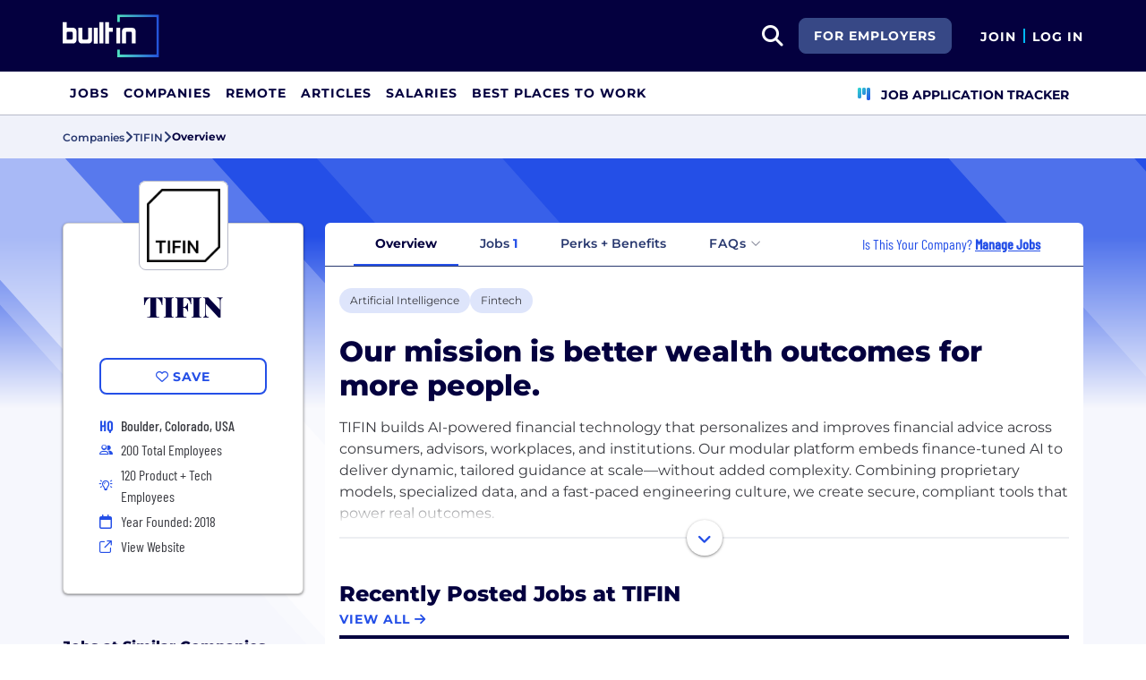

--- FILE ---
content_type: text/html; charset=utf-8
request_url: https://builtin.com/company/tifin
body_size: 14079
content:
<!DOCTYPE html>
<html lang="en">
<head>
    <meta charset="utf-8" />
    <meta name="viewport" content="width=device-width, initial-scale=1.0" />
    <meta name="description" content="Learn more about TIFIN. Find jobs, explore benefits, and research company culture at Built In." />
        <meta name="robots" content="INDEX, FOLLOW" />
    <title>TIFIN Careers, Perks &#x2B; Culture | Built In</title>
    <link rel="icon" type="image/x-icon" href="/companies/images/favicon.png">
        <link rel="canonical" href="https://builtin.com/company/tifin" />
    <link rel="preconnect" href="https://static.builtin.com" crossorigin>
    <link rel="dns-prefetch" href="https://www.googletagmanager.com/">
    <link rel="dns-prefetch" href="https://static.builtin.com">

    <link rel="preload" href="https://static.builtin.com/dist/fonts/barlow-condensed-v12-latin-500.woff2" as="font" type="font/woff2" crossorigin fetchpriority="high">
    <link rel="preload" href="https://static.builtin.com/dist/fonts/barlow-condensed-v12-latin-regular.woff2" as="font" type="font/woff2" crossorigin fetchpriority="high">
    <link rel="preload" href="https://static.builtin.com/dist/fonts/montserrat-v25-latin-600.woff2" as="font" type="font/woff2" crossorigin>
    <link rel="preload" href="https://static.builtin.com/dist/fonts/montserrat-v25-latin-700.woff2" as="font" type="font/woff2" crossorigin>
    <link rel="preload" href="https://static.builtin.com/dist/fonts/montserrat-v25-latin-800.woff2" as="font" type="font/woff2" crossorigin>
    <link rel="preload" href="https://static.builtin.com/dist/fonts/montserrat-v25-latin-regular.woff2" as="font" type="font/woff2" crossorigin>
    <style>
        /* Critical CSS - Fonts with instant fallbacks */
        .font-playfair {
            font-family: Georgia, "Times New Roman", serif; /* Use system fonts for instant render */
            font-display: block; /* Show text immediately */
            font-weight: bold;
        }
        .font-Montserrat, .font-montserrat-button {
            font-family: "Montserrat", -apple-system, BlinkMacSystemFont, "Segoe UI", Arial, sans-serif;
            font-display: swap;
        }
        .font-barlow {
            font-family: "Barlow Condensed", "Arial Narrow", Arial, sans-serif;
            font-display: swap;
        }
    </style>

    <link rel="stylesheet" href="https://static.builtin.com/companies/css/main.bundle.9f4bd15c1263b27fa1e4.css" fetchpriority="high" />
    <link rel="preload" href="https://static.builtin.com/dist/js/common.bundle.js" as="script" fetchpriority="low" />
    <link rel="preload" href="https://static.builtin.com/companies/js/main.bundle.a0aa8f4560f7286ff8b2.js" as="script" fetchpriority="low" />
    <link rel="stylesheet" href="https://static.builtin.com/dist/blaze/blaze.css"/>

    


    <script>
        (function(w,d,s,l,i){w[l]=w[l]||[];w[l].push({'gtm.start':
        new Date().getTime(),event:'gtm.js'});var f=d.getElementsByTagName(s)[0],
        j=d.createElement(s),dl=l!='dataLayer'?'&l='+l:'';j.async=true;j.src=
        'https://www.googletagmanager.com/gtm.js?id='+i+dl;f.parentNode.insertBefore(j,f);
        })(window,document,'script','dataLayer','GTM-M7NGJ28');
    </script>
</head>
<body>
<noscript>
    <iframe src="https://www.googletagmanager.com/ns.html?id=GTM-M7NGJ28" height="0" width="0" style="display:none;visibility:hidden" loading="lazy"></iframe>
</noscript>
    <div id="g_id_onload" data-client_id="941473408521-r82mlse6rh2ar9loff8bgnbqtbp6inrs.apps.googleusercontent.com" data-login_uri="https://accounts.builtin.com/External/OneTap" data-new_user_return_url="https://builtin.com/auth/login?destination=%2Fcompany%2Ftifin" data-existing_user_return_url="https://builtin.com/auth/login?destination=%2Fcompany%2Ftifin" data-auto_select="true" data-prompt_parent_id="g_id_onload" style="position: absolute; top: 150px; right: 410px; width: 0; height: 0; z-index: 1001"><div><script src="https://accounts.google.com/gsi/client" async defer></script></div></div>
<header class="header sticky-top">
    <div id="international-header" class="bg-app-primary text-white nav-height d-flex align-items-center" data-site-id="9" data-external-api="https://api.builtin.com"><div class="container d-flex justify-content-between"><div class="d-flex align-items-center"><a href="/"><img class="d-block d-lg-none" src="https://static.builtin.com/dist/images/bi-header-logo.svg" height="32" width="71" alt="Built In Logo" />
                <img class="d-none d-lg-block" src="https://static.builtin.com/dist/images/bi-header-logo.svg" height="48" width="108" alt="Built In Logo" /></a></div>
        <div class="d-flex"><div class="search me-sm" x-data="headerSearch()"><button id="header-search-dropdown" type="button" class="btn h-100 p-xs p-md-sm" data-bs-toggle="dropdown" aria-expanded="false" data-bs-offset="0,0" data-bs-auto-close="outside" aria-label="search button"><i class="fa-solid fa-magnifying-glass fs-md fs-lg-2xl text-white"></i></button>
    <div class="dropdown-menu"><div class="input-group mb-md px-md"><span class="input-group-text bg-white"><i class="fa-solid fa-magnifying-glass fs-xl text-midnight"></i></span>
            <input autofocus type="text" id="header-search-input" name="search jobs input" class="form-control border-start-0" x-model="searchTerm" x-on:input.debounce.100ms="updateCompanies()" x-on:keydown.enter="goToJobSearch" placeholder="Search"></div>
        <div class="bg-gray-01-highlight px-md mb-md"><a :href="jobSearchUrl" x-text="searchTerm + ' In Jobs'"></a></div>
        <template x-for="company in companies"><a :href="company.alias" class="text-decoration-none"><div class="mb-md"><div class="d-flex align-items-center bg-gray-01 mx-md rounded-1 px-md py-sm"><div class="rounded-circle bg-white h-4xl w-4xl d-flex align-items-center justify-content-center" style="flex-basis: auto"><img class="object-fit-contain" loading="lazy" width="42" height="42" alt="Company Photo" :src="company.logo"></div>
                        <div class="ms-lg fill-even"><div x-text="company.title" class="text-midnight fw-semibold"></div>
                            <div x-text="company.industries" class="font-montserrat-button text-uppercase fs-xs"></div></div></div></div></a></template>
        <template x-if="searchTerm.length &gt; 0 &amp;&amp; companies.length === 0"><a class="text-decoration-none" href="/node/add/company"><div class="border border-gray-02 d-flex gap-lg p-md m-md rounded-1 align-items-center"><div class="bg-gray-01 rounded-circle h-4xl w-4xl d-flex align-items-center justify-content-center"><i class="fa-thin fa-rocket-launch fs-2xl"></i></div>
                    <div><div class="fs-xl mb-sm text-midnight fw-semibold">Can't find your company?</div>
                        <div class="fs-sm">Create a company profile.</div></div></div></a></template>
        <div class="d-flex justify-content-center"><a class="d-flex align-items-center" href="/jobs">View All Jobs</a></div></div></div>
            <div class="my-auto me-md d-none d-lg-inline"><a id="for-employers-button" href="https://employers.builtin.com?utm_medium=BIReferral&amp;utm_source=foremployers" target="_blank" class="btn btn-secondary text-white btn-lg me-md fw-bold fs-sm text-uppercase" role="button" aria-disabled="true">
                For Employers
            </a></div><div class="d-flex"><div class="my-auto d-block"><a href="/auth/signup?destination=%2fcompany%2ftifin" type="button" id="join" class="btn border-0 p-0 text-white fw-bold text-uppercase fs-sm special-link">
                                Join
                            </a></div>
                        <span class="my-auto h-md mx-sm border border-cyan d-block"></span>
                        <div class="my-auto"><a href="/auth/login?destination=%2fcompany%2ftifin" type="button" id="login" class="btn border-0 p-0 text-white fw-bold text-uppercase fs-sm special-link">
                                Log In
                            </a></div></div></div></div></div>
<nav class="navbar navbar-expand-lg d-none d-lg-block bg-white p-0 border-bottom border-gray-02"><div class="container-fluid"><div class="navbar-collapse" id="main_nav"><nav class="container" role="navigation"><ul class="navbar-nav d-flex gap-lg" role="menu"><li class="nav-item fs-lg" role="menuitem"><a class="nav-link top-nav-item text-nowrap text-app-primary text-uppercase py-md h-3xl font-montserrat-button" href="/jobs" builtin-toggle="dropdown">Jobs</a></li><li class="nav-item fs-lg" role="menuitem"><a class="nav-link top-nav-item text-nowrap text-app-primary text-uppercase py-md h-3xl font-montserrat-button" href="/companies" builtin-toggle="dropdown">Companies</a></li><li class="nav-item fs-lg" role="menuitem"><a class="nav-link top-nav-item text-nowrap text-app-primary text-uppercase py-md h-3xl font-montserrat-button" href="/jobs/remote" builtin-toggle="dropdown">Remote</a></li><li class="nav-item fs-lg" role="menuitem"><a class="nav-link top-nav-item text-nowrap text-app-primary text-uppercase py-md h-3xl font-montserrat-button" href="/tech-topics" builtin-toggle="dropdown">Articles</a></li><li class="nav-item fs-lg" role="menuitem"><a class="nav-link top-nav-item text-nowrap text-app-primary text-uppercase py-md h-3xl font-montserrat-button" href="/salaries" builtin-toggle="dropdown">Salaries</a></li><li class="nav-item fs-lg" role="menuitem"><a class="nav-link top-nav-item text-nowrap text-app-primary text-uppercase py-md h-3xl font-montserrat-button" href="https://builtin.com/awards/us/2026/best-places-to-work" builtin-toggle="dropdown">Best Places To Work</a></li><li class="nav-item fs-lg ms-auto h-3xl underline-title" role="menuitem"><div class="nav-link d-flex align-items-center top-nav-item text-nowrap text-app-primary text-uppercase py-md h-3xl fw-bold"><a class="nav-link top-nav-item text-nowrap text-app-primary text-uppercase py-md h-3xl fw-bold fs-sm" onclick="bix.eventTracking.logBuiltinTrackEvent(&#x27;click_nav_apptracker&#x27;, {});" href="/auth/login?destination=%2fhome%23application-tracker-section"><i class="fa-solid fa-chart-kanban fs-md text-pink me-sm chart-kanban-icon"></i>
                                    Job Application Tracker
                                </a></div></li></ul></nav></div></div></nav>
</header>
<div>
    <main role="main">
        
<div class="company-profile" x-data="companyProfileNav"
    style=" --background-texture: url('https://static.builtin.com/dist/images/background-texture.svg');
    --custom-hex: #244fe7;"
>
<div class="bg-gray-01" id="breadcrumbs">
    <div class="container">
        <div class="row">
            <div class="text-midnight-light d-flex gap-sm align-items-center py-sm my-xs">
                <a href="/companies" title="Companies">
                    <span class="fs-xs fw-semibold">Companies</span>
                </a>
                <i class="fa-solid fa-angle-right fs-md"></i>
                <a href="/company/tifin" title="TIFIN">
                    <span class="fs-xs fw-semibold">TIFIN</span>
                </a>
                <i class="fa-solid fa-angle-right fs-md"></i>
                <span class="fs-xs fw-bold text-midnight" x-text="displayTabName"></span>
            </div>
        </div>
    </div>
</div>
<div class="container-lg mt-lg-lg mt-0">
    <div class="row">
        <div class="col-lg-3 pe-lg-sm px-md pb-lg-lg">
            <div class="card custom-card elevated-1 rounded mt-4xl mb-xs mt-lg-3xl p-lg mb-0 mb-lg-lg bg-white">
                <div class="card-head d-flex flex-column align-items-center position-relative">
                    <picture class="position-absolute mt-negative bg-light rounded-3">
                        <img src="https://cdn.builtin.com/cdn-cgi/image/f=auto,fit=contain,w=200,h=200,q=100/sites/www.builtin.com/files/2025-10/TIFIN%20Primary%20-%20K%20%286%29.png"
                             alt=""
                             height="100"
                             width="100"
                             class="p-sm rounded-3 border border-gray-02 object-fit-contain"/>
                    </picture>
                        <h1 class="font-playfair fw-black fst-normal text-midnight text-center mt-3xl mb-0 fs-3xl">TIFIN</h1>
                </div>
                <div class="card-body d-flex flex-column w-100 mx-lg-0 mx-auto mt-lg">
                    <div class="my-items-container d-flex">
                        <my-item entity-type="company" entity-id="101928" variant="slotted-item" class="w-sm-100 w-lg-100 w-md-50 mx-auto" tabindex="0">
                            <button slot="unsavedSlot" class="btn btn-lg btn-outline-primary w-100" style="border-width: 1.5px;">
                                <i class="fa-regular fa-heart"></i>
                                <span>Save</span>
                            </button>
                            <button slot="savedSlot" class="btn btn-lg btn-outline-primary w-100" style="border-width: 1.5px;">
                                <i class="fa-solid fa-heart text-pink"></i>
                                <span>Saved</span>
                            </button>
                        </my-item>
                    </div>
                    <div class="company-info d-flex flex-lg-column flex-sm-column flex-md-row flex-wrap w-lg-100 w-md-75 w-sm-100 mx-auto mt-lg">
                            <div class="d-flex w-md-50 w-sm-100 w-lg-100 h-auto px-md-md px-lg-0 px-sm-0">
                                    <div class="font-barlow text-primary w-md fw-bold fs-md">
                                            <span>HQ</span>
                                    </div>
                                    <div class="d-flex flex-column">
                                                <div class="ms-sm font-barlow fw-medium fs-md text-gray-04">Boulder, Colorado, USA</div>
                                    </div>
                            </div>
                            <div class="d-flex align-items-center w-md-50 w-sm-100 w-lg-100 px-md-md px-lg-0 px-sm-0 mt-xs">
                                <i class="fa fa-xs fa-regular fa-user-group text-primary w-md"></i>
                                <span class="font-barlow ms-sm">
                                    200
                                    Total Employees</span>
                            </div>
                            <div class="d-flex align-items-center w-md-50 w-sm-100 w-lg-100 px-md-md px-lg-0 px-sm-0 mt-xs">
                                <i class="fa fa-xs fa-regular fa-lightbulb-on text-primary w-md"></i>
                                <span class="font-barlow ms-sm">
                                    120
                                    Product &#x2B; Tech Employees</span>
                            </div>
                            <div class="d-flex align-items-center w-md-50 w-sm-100 w-lg-100 px-md-md px-lg-0 px-sm-0 mt-xs">
                                <i class="fa-regular fa-calendar text-primary w-md"></i>
                                <span class="font-barlow ms-sm">
                                    Year Founded: 2018
                                </span>
                            </div>
                        <div class="d-flex align-items-center w-md-50 w-sm-100 w-lg-100 px-md-md px-lg-0 px-sm-0 mt-xs">
                            <i class="fa fa-sm fa-regular fa-arrow-up-right-from-square text-primary w-md"></i>
                            <a href="https://tifin.com/?utm_source=BuiltIn&amp;utm_medium=BuiltIn&amp;utm_campaign=BuiltIn" target="_blank" @click="trackViewWebsite()" rel="noopener nofollow" class="font-barlow ms-sm hover-underline">View Website</a>
                        </div>
                    </div>
                </div>
            </div>


                    <div class="jobs-at-similar-companies-container mt-3xl d-lg-block d-none">
                        <div class="mb-0 border-bottom border-midnight border-4 mb-lg"><div class="d-flex flex-wrap justify-content-between align-items-lg-end gap-sm mb-sm"><div class="fs-md-2xl fs-sm d-flex w-100 align-items-center"><h2 class="m-0 fw-extrabold text-midnight text-capitalize fs-md text-transform-unset">Jobs at Similar Companies</h2></div></div></div>
                        <div class="jobs-at-similar-companies d-flex flex-column gap-sm">
                                    <div class="job-bounded-compact bg-white border-0 rounded-3 p-md position-relative bg-white" style="border-left: 6px solid #b7bac9 !important"><div id="main"><div><a href="/company/scotch" class="mb-sm d-inline-flex align-items-center text-pretty-blue z-1 hover-underline" target="_blank"><h2 class="font-barlow fs-md d-flex align-items-center m-0"><picture class="d-inline-block"><img src="https://cdn.builtin.com/cdn-cgi/image/f=auto,fit=scale-down,w=40,h=40,q=100/sites/www.builtin.com/files/2025-10/Icon%20Logo%20Med.png" alt="Scotch Logo" height="48" width="48" class="p-xs rounded-2 border border-gray-02 me-md min-h-3xl object-fit-contain" /></picture>
                    <span class="fw-medium text-pretty-blue">Scotch</span></h2></a>
            <h3 class="font-barlow fs-lg fw-medium text-midnight mb-sm"><a href="/job/onboarding-specialist/8152899" class="card-alias-after-overlay mb-0" target="_blank">Onboarding Specialist</a></h3></div>
        <div><div class="d-flex flex-column gap-0 fs-md"><div class="d-flex flex-wrap gap-sm"></div><div class="d-flex gap-md"><div class="d-flex align-items-start gap-sm"><div class="d-flex justify-content-center align-items-center h-lg min-w-md"><i class="fa-regular fa-house-building fs-xs text-pretty-blue"></i></div>
                            <span class="font-barlow text-gray-04">In-Office</span></div></div><div class="d-flex align-items-start gap-sm"><div class="d-flex justify-content-center align-items-center h-lg min-w-md"><i class="fa-regular fa-location-dot fs-xs text-pretty-blue"></i></div>
                    <div><span class="font-barlow text-gray-04"></span></div></div></div></div></div></div>
                                    <div class="job-bounded-compact bg-white border-0 rounded-3 p-md position-relative bg-white" style="border-left: 6px solid #b7bac9 !important"><div id="main"><div><a href="/company/milestone-systems-0" class="mb-sm d-inline-flex align-items-center text-pretty-blue z-1 hover-underline" target="_blank"><h2 class="font-barlow fs-md d-flex align-items-center m-0"><picture class="d-inline-block"><img src="https://cdn.builtin.com/cdn-cgi/image/f=auto,fit=scale-down,w=40,h=40,q=100/sites/www.builtin.com/files/2025-10/Milestone%20Logo%20%285%29.png" alt="Milestone Systems Logo" height="48" width="48" class="p-xs rounded-2 border border-gray-02 me-md min-h-3xl object-fit-contain" /></picture>
                    <span class="fw-medium text-pretty-blue">Milestone Systems</span></h2></a>
            <h3 class="font-barlow fs-lg fw-medium text-midnight mb-sm"><a href="/job/lead-site-reliability-engineer-infrastructure/8282179" class="card-alias-after-overlay mb-0" target="_blank">Lead Site Reliability Engineer - Infrastructure</a></h3></div>
        <div><div class="d-flex flex-column gap-0 fs-md"><div class="d-flex flex-wrap gap-sm"></div><div class="d-flex gap-md"><div class="d-flex align-items-start gap-sm"><div class="d-flex justify-content-center align-items-center h-lg min-w-md"><i class="fa-regular fa-house-building fs-xs text-pretty-blue"></i></div>
                            <span class="font-barlow text-gray-04">Remote or Hybrid</span></div></div><div class="d-flex align-items-start gap-sm"><div class="d-flex justify-content-center align-items-center h-lg min-w-md"><i class="fa-regular fa-location-dot fs-xs text-pretty-blue"></i></div>
                    <div><span class="font-barlow text-gray-04"></span></div></div></div></div></div></div>
                                    <div class="job-bounded-compact bg-white border-0 rounded-3 p-md position-relative bg-white" style="border-left: 6px solid #b7bac9 !important"><div id="main"><div><a href="/company/idlersai" class="mb-sm d-inline-flex align-items-center text-pretty-blue z-1 hover-underline" target="_blank"><h2 class="font-barlow fs-md d-flex align-items-center m-0"><picture class="d-inline-block"><img src="https://cdn.builtin.com/cdn-cgi/image/f=auto,fit=scale-down,w=40,h=40,q=100/sites/www.builtin.com/files/2025-11/idler-logo-white-bg-x.png" alt="Idler Logo" height="48" width="48" class="p-xs rounded-2 border border-gray-02 me-md min-h-3xl object-fit-contain" /></picture>
                    <span class="fw-medium text-pretty-blue">Idler</span></h2></a>
            <h3 class="font-barlow fs-lg fw-medium text-midnight mb-sm"><a href="/job/software-engineer/7764908" class="card-alias-after-overlay mb-0" target="_blank">Software Engineer</a></h3></div>
        <div><div class="d-flex flex-column gap-0 fs-md"><div class="d-flex flex-wrap gap-sm"></div><div class="d-flex gap-md"><div class="d-flex align-items-start gap-sm"><div class="d-flex justify-content-center align-items-center h-lg min-w-md"><i class="fa-regular fa-house-building fs-xs text-pretty-blue"></i></div>
                            <span class="font-barlow text-gray-04">In-Office</span></div></div><div class="d-flex align-items-start gap-sm"><div class="d-flex justify-content-center align-items-center h-lg min-w-md"><i class="fa-regular fa-location-dot fs-xs text-pretty-blue"></i></div>
                    <div><span class="font-barlow text-gray-04"></span></div></div></div></div></div></div>
                        </div>
                    </div>
                    <div class="similar-companies-hiring-container my-xl d-lg-block d-none">
                        <div class="mb-0 border-bottom border-midnight border-4 mb-lg"><div class="d-flex flex-wrap justify-content-between align-items-lg-end gap-sm mb-sm"><div class="fs-md-2xl fs-sm d-flex w-100 align-items-center"><h2 class="m-0 fw-extrabold text-midnight text-capitalize fs-md">Similar Companies Hiring</h2></div></div></div>
                        <div class="jobs-at-similar-companies d-flex flex-column gap-sm">
                                <div class="bg-white border-0 rounded bg-white rounded-top d-flex flex-column justify-content-between position-relative company-bounded-compact"><div class="d-flex flex-column p-md h-100"><div class="d-flex mb-sm d-flex align-items-center"><a href="/company/scotch" data-track-id="ct_company_logo" data-company-id="234319" target="_self"><picture><img src="https://cdn.builtin.com/cdn-cgi/image/f=auto,fit=scale-down,w=40,h=40,q=100/sites/www.builtin.com/files/2025-10/Icon%20Logo%20Med.png" alt="Scotch Logo" loading="auto" height="48" width="48" class="p-xs rounded-2 border border-gray-02 me-md object-fit-contain z-1" /></picture></a>
            <h2 class="fw-extrabold fs-xl-xl fs-md d-inline-block company-title-clamp m-0"><a class="d-block card-alias-after-overlay" href="/company/scotch" data-track-id="ct_company_title" data-company-id="234319" target="_self">Scotch</a></h2></div><div class="font-barlow fw-medium mb-sm">Software &#x2022; Retail &#x2022; Payments &#x2022; Fintech &#x2022; eCommerce &#x2022; Artificial Intelligence &#x2022; Analytics</div><div class="font-barlow fw-normal text-gray-03 mb-sm"><div class="d-xl-inline d-block mb-xl-0 mb-xs"><div class="icon w-md d-inline-flex justify-content-center me-xs"><i class="fa-regular fa-map-marker-alt text-primary fs-sm"></i></div><span class="text-gray-03">US</span></div><div class="d-xl-inline d-block mb-xl-0 mb-xs"><span class="d-xl-inline d-none divider mx-md border-start border-gray-03"></span><div class="icon w-md d-inline-flex justify-content-center me-xl-xs me-0"><i class="fa-regular fa-user-group fs-xs text-pretty-blue"></i></div>
                    <span>25 Employees</span></div></div></div></div>
                                <div class="bg-white border-0 rounded bg-white rounded-top d-flex flex-column justify-content-between position-relative company-bounded-compact"><div class="d-flex flex-column p-md h-100"><div class="d-flex mb-sm d-flex align-items-center"><a href="/company/milestone-systems-0" data-track-id="ct_company_logo" data-company-id="235846" target="_self"><picture><img src="https://cdn.builtin.com/cdn-cgi/image/f=auto,fit=scale-down,w=40,h=40,q=100/sites/www.builtin.com/files/2025-10/Milestone%20Logo%20%285%29.png" alt="Milestone Systems Logo" loading="auto" height="48" width="48" class="p-xs rounded-2 border border-gray-02 me-md object-fit-contain z-1" /></picture></a>
            <h2 class="fw-extrabold fs-xl-xl fs-md d-inline-block company-title-clamp m-0"><a class="d-block card-alias-after-overlay" href="/company/milestone-systems-0" data-track-id="ct_company_title" data-company-id="235846" target="_self">Milestone Systems</a></h2></div><div class="font-barlow fw-medium mb-sm">Software &#x2022; Security &#x2022; Other &#x2022; Big Data Analytics &#x2022; Artificial Intelligence &#x2022; Analytics</div><div class="font-barlow fw-normal text-gray-03 mb-sm"><div class="d-xl-inline d-block mb-xl-0 mb-xs"><div class="icon w-md d-inline-flex justify-content-center me-xs"><i class="fa-regular fa-map-marker-alt text-primary fs-sm"></i></div><span class="text-gray-03">Lake Oswego, OR</span></div><div class="d-xl-inline d-block mb-xl-0 mb-xs"><span class="d-xl-inline d-none divider mx-md border-start border-gray-03"></span><div class="icon w-md d-inline-flex justify-content-center me-xl-xs me-0"><i class="fa-regular fa-user-group fs-xs text-pretty-blue"></i></div>
                    <span>1500 Employees</span></div></div></div></div>
                                <div class="bg-white border-0 rounded bg-white rounded-top d-flex flex-column justify-content-between position-relative company-bounded-compact"><div class="d-flex flex-column p-md h-100"><div class="d-flex mb-sm d-flex align-items-center"><a href="/company/idlersai" data-track-id="ct_company_logo" data-company-id="237150" target="_self"><picture><img src="https://cdn.builtin.com/cdn-cgi/image/f=auto,fit=scale-down,w=40,h=40,q=100/sites/www.builtin.com/files/2025-11/idler-logo-white-bg-x.png" alt="Idler Logo" loading="auto" height="48" width="48" class="p-xs rounded-2 border border-gray-02 me-md object-fit-contain z-1" /></picture></a>
            <h2 class="fw-extrabold fs-xl-xl fs-md d-inline-block company-title-clamp m-0"><a class="d-block card-alias-after-overlay" href="/company/idlersai" data-track-id="ct_company_title" data-company-id="237150" target="_self">Idler</a></h2></div><div class="font-barlow fw-medium mb-sm">Artificial Intelligence</div><div class="font-barlow fw-normal text-gray-03 mb-sm"><div class="d-xl-inline d-block mb-xl-0 mb-xs"><div class="icon w-md d-inline-flex justify-content-center me-xs"><i class="fa-regular fa-map-marker-alt text-primary fs-sm"></i></div><span class="text-gray-03">San Francisco, California</span></div><div class="d-xl-inline d-block mb-xl-0 mb-xs"><span class="d-xl-inline d-none divider mx-md border-start border-gray-03"></span><div class="icon w-md d-inline-flex justify-content-center me-xl-xs me-0"><i class="fa-regular fa-user-group fs-xs text-pretty-blue"></i></div>
                    <span>6 Employees</span></div></div></div></div>
                        </div>
                    </div>

        </div>
        <div class="col-lg-9 px-lg-md px-0 position-relative mt-lg-3xl">
            <div class="position-sticky" id="page-nav-container">
                <button x-show="navScrolling['page-nav']" class="btn position-absolute top-0 bottom-0 start-0 z-1 bg-white left-nav-arrow" @click="scrollNav('page-nav', 'left')" aria-label="Scroll left">
                    <i class="fa-solid fa-angle-left fs-md" :class="{'text-pretty-blue' : scrollPosition['page-nav'] !== 'start'}"></i>
                </button>
                <ul x-ref="companyProfileNav" id="page-nav" class="nav nav-tabs bg-light gap-xs px-xl justify-content-start flex-nowrap text-nowrap border-midnight-light rounded-top" tabindex="0">
                    <li class="nav-item flex-grow-0 active" @click="changeTab('Overview')">
                        <a class="text-midnight-light fs-sm fw-semibold nav-link" :class="{ 'active fw-bold': activeTabName === 'Overview'}" role="button">Overview</a>
                    </li>
                    <li class="nav-item flex-grow-0" @click="changeTab('Jobs')">
                        <a class="text-midnight-light fs-sm fw-semibold nav-link" :class="{ 'active fw-bold': activeTabName === 'Jobs'}" role="button">
                            Jobs <span class="text-primary fw-bold">1</span>
                        </a>
                    </li>
                        <li class="nav-item flex-grow-0" @click="changeTab('Benefits')">
                            <a class="text-midnight-light fs-sm fw-semibold nav-link" :class="{ 'active fw-bold': activeTabName === 'Benefits'}" role="button">Perks + Benefits</a>
                        </li>
                        <li class="nav-item flex-grow-0">
                            <div class="dropdown nav-link p-0"
                                 :class="{ 'active': activeTabName === 'Faq'}">
                                <button
                                    class="btn text-midnight-light fs-sm fw-semibold nav-link border-0 d-flex align-items-center gap-xs faq-dropdown-toggle"
                                    :class="{ 'fw-bold': activeTabName === 'Faq'}"
                                    type="button" id="faqDropdownMenuButton" data-bs-toggle="dropdown"
                                    data-bs-popper-config='{"placement":"bottom-end","modifiers":[{"name":"flip","enabled":false}]}'
                                    aria-expanded="false">
                                    <span>FAQs</span>
                                    <i class="fa-light ms-xs text-gray-03 fa-angle-down faq-dropdown-chevron"></i>
                                </button>
                                <ul class="dropdown-menu dropdown-menu-end" aria-labelledby="faqDropdownMenuButton">
                                        <li>
                                            <a class="dropdown-item" href="/company/tifin/faq/workplace-perception"
                                               @click.prevent="changeTab('faq/workplace-perception')">
                                                Working at TIFIN
                                            </a>
                                        </li>
                                </ul>
                            </div>
                        </li>

                        <li class="nav-item flex-grow-0 ms-auto d-none d-xl-flex flex-row align-items-center me-md">
                            <div class="text-primary font-barlow fs-md px-0">
                                Is This Your Company?
                                    <a href="https://builtin.com/employer/onboarding?selectedCompanyId=101928"
                                       data-builtin-track-click-event="pql_cp_manage_jobs"
                                       data-builtin-track-company-id="101928"
                                       target="_blank"
                                       class="fw-bold text-decoration-underline">
                                        Manage Jobs
                                    </a>
                            </div>
                        </li>
                </ul>
                <button x-show="navScrolling['page-nav']" class="btn position-absolute top-0 bottom-0 end-0 z-1 bg-white right-nav-arrow" @click="scrollNav('page-nav', 'right')" aria-label="Scroll right">
                    <i class="fa-solid fa-angle-right fs-md" :class="{'text-pretty-blue' : scrollPosition['page-nav'] !== 'end'}"></i>
                </button>
            </div>

            
<div id="tab-partial" :class="{'tab-loading': loading}" class="position-relative overflow-hidden bg-white mb-lg-lg mb-0 rounded-bottom">

<div x-data="Overview" class="container overview pt-lg">
    <div class="row">
        <div class="mb-lg d-flex gap-sm flex-wrap industry-list">
                    <a target="_blank" href="/companies/type/artificial-intelligence-companies" title="Artificial Intelligence"><div class="tag-hover py-xs px-sm d-inline-block rounded-3 fs-sm text-nowrap bg-pretty-blue-highlight industry bg-gray-01-highlight-hover">Artificial Intelligence</div></a>
                    <a target="_blank" href="/companies/type/fintech-companies" title="Fintech"><div class="tag-hover py-xs px-sm d-inline-block rounded-3 fs-sm text-nowrap bg-pretty-blue-highlight industry bg-gray-01-highlight-hover">Fintech</div></a>
        </div>
            <div class="fw-extrabold text-midnight mb-md fs-md-3xl fs-2xl">
                Our mission is better wealth outcomes for more people.
            </div>
        <div class="mb-xl">
                <div class="position-relative pb-xl" :class="showFullDescription ? 'pb-2xl' : 'pb-xl'">
                    <div class="overflow-hidden mission-desc" :style="`height: ${showFullDescription ? missionElement.clientHeight + 'px' : '7.5rem'};`">
                        <div x-ref="companyMission">TIFIN builds AI-powered financial technology that personalizes and improves financial advice across consumers, advisors, workplaces, and institutions. Our modular platform embeds finance-tuned AI to deliver dynamic, tailored guidance at scale—without added complexity. Combining proprietary models, specialized data, and a fast-paced engineering culture, we create secure, compliant tools that power real outcomes. <br><br>We’re proud to be Great Place To Work Certified™ , and ranked in Vault’s Fintech 100 Outstanding Employers and Forbes’ list of America’s Best Startup Employers.<br><br>Our world class team includes complimentary financial services and technical expertise from Google, Microsoft, Uber, Techstars, BlackRock, LPL, Franklin Templeton, Morgan Stanley, and more.<br><br>We move at speed, standing up businesses at 2-4x the speed of typical fintech companies, building MVPs in 3 months and production ready products in 6-12 months.<br></div>
                    </div>
                    <div :class="{'more-mission-container h-4xl' : !showFullDescription}" class="position-absolute h-4xl bottom-0 start-0 end-0 more-mission-container d-flex justify-content-center align-items-end">
                        <div class="position-relative d-flex align-items-center justify-content-center w-100">
                            <button data-bs-toggle="collapse" data-bs-target="#drop-data-companyOverviewMission" class="collapsed btn bg-white elevated-1 h-2xl w-2xl elevate-down-button rounded-circle d-flex align-items-center justify-content-center position-absolute z-1 top-50" id="expandButton"
                                    @click="setFullDescription()" type="button" aria-label="Show full description">
                                <i class="fa-solid fa-angle-down fs-lg text-pretty-blue" :class="{'fa-angle-up': showFullDescription,'fa-angle-down mt-xs': !showFullDescription }"></i>
                            </button>
                            <hr class="w-100 border-gray-02 border-sm"/>
                        </div>
                    </div>
                </div>
        </div>
            <div class="mb-md-3xl mb-xl"><div class="mb-0 border-bottom border-midnight border-4 mb-lg"><div class="d-flex flex-wrap justify-content-between align-items-lg-end gap-sm mb-sm"><div class="fs-md-2xl fs-sm d-flex w-100 align-items-center"><h2 class="m-0 fw-extrabold text-midnight text-capitalize fs-2xl text-transform-unset">Recently Posted Jobs at TIFIN</h2></div><div class="fs-md-xl fs-sm"><a href="/jobs?companyId=101928&amp;allLocations=true" class="btn btn-sm btn-link text-decoration-none hover-underline m-0 p-0 border-0 text-start text-md-end" target="_blank" rel="noopener"><span>View All</span>
                    <i class="fa-solid fa-arrow-right"></i></a></div></div></div>
    <div class="blaze-slider w-100" x-data="jobsSlider" x-ref="jobsSlider"><div class="blaze-container mb-0"><div class="blaze-track-container"><div id="jobsSlider-blaze-track" class="blaze-track m-xs"><div class="job-bounded-compact border-gray-01 job-card rounded-3 p-md position-relative bg-white" style="border-left: 6px solid #b7bac9 !important"><div id="main"><div><a href="/company/tifin" class="mb-sm d-inline-flex align-items-center text-pretty-blue z-1 hover-underline" target="_blank"><h2 class="font-barlow fs-md d-flex align-items-center m-0"><picture class="d-inline-block"><img src="https://cdn.builtin.com/cdn-cgi/image/f=auto,fit=scale-down,w=128,h=128/sites/www.builtin.com/files/2025-10/TIFIN%20Primary%20-%20K%20(6).png" alt="TIFIN Logo" height="48" width="48" class="p-xs rounded-2 border border-gray-02 me-md min-h-3xl object-fit-contain" /></picture>
                    <span class="fw-medium text-pretty-blue">TIFIN</span></h2></a>
            <h3 class="font-barlow fs-lg fw-medium text-midnight mb-sm"><a href="/job/lead-software-engineer/7467181" class="card-alias-after-overlay mb-0" target="_blank">Lead Software Engineer</a></h3></div>
        <div><div class="d-flex flex-column gap-0 fs-md"><div class="d-flex flex-wrap gap-sm"></div><div class="d-flex gap-md"><div class="d-flex align-items-start gap-sm"><div class="d-flex justify-content-center align-items-center h-lg min-w-md"><i class="fa-regular fa-house-building fs-xs text-pretty-blue"></i></div>
                            <span class="font-barlow text-gray-04">Hybrid</span></div></div><div class="d-flex align-items-start gap-sm"><div class="d-flex justify-content-center align-items-center h-lg min-w-md"><i class="fa-regular fa-location-dot fs-xs text-pretty-blue"></i></div>
                    <div><span class="font-barlow text-gray-04">Boulder, CO, USA</span></div></div></div></div></div></div><a class="slide px-xs card offices-cta d-flex flex-column" target="_blank" href="/jobs?companyId=101928&amp;allLocations=true"><div class="flex-grow-1 rounded bg-midnight d-flex flex-column justify-content-center align-items-center cursor-pointer"><i class="fa-solid fa-magnifying-glass fs-2xl text-light mb-sm"></i>
                    <span class="text-light text-uppercase fw-bold fs-sm hover-underline">View all jobs</span></div></a></div></div></div>
    <div class="bottom-nav gap-md align-items-center p-xs" :class="sliderPageCount &gt; 1 ? &#x27;d-flex&#x27; : &#x27;d-none&#x27;"><div class="d-flex gap-sm align-items-center"><button type="button" aria-label="previous slide" class="btn blaze-prev bg-white elevated-1 h-2xl w-2xl rounded-circle d-flex align-items-center justify-content-center text-pretty-blue border-0" :disabled="currentSlideIndex === 0"><i class="fa-solid fa-angle-left fs-lg"></i></button>
            <button type="button" aria-label="next slide" class="btn blaze-next bg-white elevated-1 h-2xl w-2xl rounded-circle d-flex align-items-center justify-content-center text-pretty-blue border-0" :disabled="currentSlideIndex === sliderPageCount - 1"><i class="fa-solid fa-angle-right fs-lg"></i></button></div>
            <div x-show.important="!showAlternatePagination" class="blaze-pagination d-flex align-items-center gap-sm blue-buttons"></div>
            <div x-show.important="showAlternatePagination" class="d-flex gap-sm alternate-pagination font-barlow"><span x-text="alternatePaginationLabel"></span>
                <span x-text="(currentSlideIndex+1)+' of '+sliderPageCount"></span></div></div></div></div>
            <div class="mb-md-3xl mb-xl"><div class="mb-0 border-bottom border-midnight border-4 mb-lg"><div class="d-flex flex-wrap justify-content-between align-items-lg-end gap-sm mb-sm"><div class="fs-md-2xl fs-sm d-flex w-100 align-items-center"><h2 class="m-0 fw-extrabold text-midnight text-capitalize fs-2xl">TIFIN Offices</h2></div></div></div>
    <section class="overview-offices-body"><p class="mb-sm"><i class="fa fa-regular fa-house-building text-primary me-sm"></i>
            <span class="fw-extrabold text-midnight fs-md">Hybrid Workspace</span></p>
        <p class="mb-sm fs-sm text-gray-04 fst-italic fw-medium">Employees engage in a combination of remote and on-site work.</p>
        <p class="mb-sm fs-sm text-gray-04"></p>
        <div class="office-additional-info mb-lg"><div class="office-timing bg-pretty-blue-highlight text-gray-04 fst-italic fs-xs d-inline-block rounded px-sm py-xs">
                Typical time on-site:
                <span class="fw-bold">4 days a week</span></div></div><div class="row py-md"><div class="col-lg-4 col-md-6 col-12 pe-lg-0"><div class="card position-relative border-0" @click=""><div class="ratio ratio-16x9"><iframe src="https://www.google.com/maps/embed/v1/search?key=AIzaSyDaPcloR3qRBqSsIfs0Cfh02sU2gcvA7ck&amp;q=2440&#x2B;Junction&#x2B;Pl%2C&#x2B;Boulder%2C&#x2B;CO&#x2B;80301%2C%2CBoulder%2CColorado%2CUSA%2C80301" title="Company Office Location" referrerpolicy="no-referrer-when-downgrade" class="border-0 rounded" loading="lazy"></iframe></div>
        <div class="iframe-wrapper position-absolute w-100 h-100 top-20 start-0 z-1 "></div><div class="office-name mt-sm"><span class="font-barlow text-primary w-md fw-bold fs-md me-sm">HQ</span><span class="text-midnight fs-md fw-extrabold ">Boulder, Colorado, USA</span></div></div></div></div></section></div>
            <div class="mb-md-3xl mb-xl"><div class="mb-0 border-bottom border-midnight border-4 mb-lg"><div class="d-flex flex-wrap justify-content-between align-items-lg-end gap-sm mb-sm"><div class="fs-md-2xl fs-sm d-flex w-100 align-items-center"><h2 class="m-0 fw-extrabold text-midnight text-capitalize fs-2xl">Perks &#x2B; Benefits</h2></div><div class="fs-md-xl fs-sm"><a href="/company/tifin/benefits" class="btn btn-sm btn-link text-decoration-none hover-underline m-0 p-0 border-0 text-start text-md-end" target="_self" rel="noopener"><span>View All</span>
                    <i class="fa-solid fa-arrow-right"></i></a></div></div></div>
    <div class="perks-benefits-container"><div class="row mb-md pb-md align-items-center border-bottom"><div class="col-lg-3 col-md-12 col-sm-12 ps-lg-md px-md"><a href="/company/tifin/benefits#financial-&amp;-retirement" class="font-barlow text-gray-04 fs-xl fw-medium my-auto hover-underline cursor-pointer">Financial &#x2B; Retirement</a></div>
                    <div class="col-lg-8 col-md-11 col-sm-10 px-md px-lg-0 mt-lg-0 mt-md"><div class="row mx-0 gap-md gap-md-0"><a href="/company/tifin/benefits#financial-&amp;-retirement" class="col-lg-4 col-md-4 px-0 pe-xs d-flex align-items-center"><span class="min-w-xl min-h-xl d-flex justify-content-center align-items-center border border-primary rounded me-sm border-1-5"><i :class="perksAndBenefitIconMap.get(&#x27;401(k)&#x27;)" class="fa-light fs-xl text-pretty-blue"></i></span>
                                        <span class="fs-xs fw-semibold hover-underline">401(K)</span></a><a href="/company/tifin/benefits#financial-&amp;-retirement" class="col-lg-4 col-md-4 px-0 pe-xs d-flex align-items-center"><span class="min-w-xl min-h-xl d-flex justify-content-center align-items-center border border-primary rounded me-sm border-1-5"><i :class="perksAndBenefitIconMap.get(&#x27;company-equity&#x27;)" class="fa-light fs-xl text-pretty-blue"></i></span>
                                        <span class="fs-xs fw-semibold hover-underline">Company equity</span></a><a href="/company/tifin/benefits#financial-&amp;-retirement" class="col-lg-4 col-md-4 px-0 pe-xs d-flex align-items-center"><span class="min-w-xl min-h-xl d-flex justify-content-center align-items-center border border-primary rounded me-sm border-1-5"><i :class="perksAndBenefitIconMap.get(&#x27;employee-stock-purchase-plan&#x27;)" class="fa-light fs-xl text-pretty-blue"></i></span>
                                        <span class="fs-xs fw-semibold hover-underline">Employee stock purchase plan</span></a></div></div><div class="col-lg-1 col-md-1 col-sm-2 d-flex justify-content-end align-items-md-center align-items-end ps-0 mt-lg-0 mt-md"><a class="fs-xl text-pretty-blue fw-semibold py-sm border-start border-gray-01 border-2 w-100 text-end hover-underline cursor-pointer" href="/company/tifin/benefits#financial-&amp;-retirement">&#x2B;1</a></div></div><div class="row mb-md pb-md align-items-center border-bottom"><div class="col-lg-3 col-md-12 col-sm-12 ps-lg-md px-md"><a href="/company/tifin/benefits#office-perks" class="font-barlow text-gray-04 fs-xl fw-medium my-auto hover-underline cursor-pointer">Office Perks</a></div>
                    <div class="col-lg-8 col-md-11 col-sm-10 px-md px-lg-0 mt-lg-0 mt-md"><div class="row mx-0 gap-md gap-md-0"><a href="/company/tifin/benefits#office-perks" class="col-lg-4 col-md-4 px-0 pe-xs d-flex align-items-center"><span class="min-w-xl min-h-xl d-flex justify-content-center align-items-center border border-primary rounded me-sm border-1-5"><i :class="perksAndBenefitIconMap.get(&#x27;commuter-benefits&#x27;)" class="fa-light fs-xl text-pretty-blue"></i></span>
                                        <span class="fs-xs fw-semibold hover-underline">Commuter benefits</span></a><a href="/company/tifin/benefits#office-perks" class="col-lg-4 col-md-4 px-0 pe-xs d-flex align-items-center"><span class="min-w-xl min-h-xl d-flex justify-content-center align-items-center border border-primary rounded me-sm border-1-5"><i :class="perksAndBenefitIconMap.get(&#x27;company-sponsored-happy-hours&#x27;)" class="fa-light fs-xl text-pretty-blue"></i></span>
                                        <span class="fs-xs fw-semibold hover-underline">Company-sponsored happy hours</span></a><a href="/company/tifin/benefits#office-perks" class="col-lg-4 col-md-4 px-0 pe-xs d-flex align-items-center"><span class="min-w-xl min-h-xl d-flex justify-content-center align-items-center border border-primary rounded me-sm border-1-5"><i :class="perksAndBenefitIconMap.get(&#x27;onsite-gym&#x27;)" class="fa-light fs-xl text-pretty-blue"></i></span>
                                        <span class="fs-xs fw-semibold hover-underline">Onsite gym</span></a></div></div><div class="col-lg-1 col-md-1 col-sm-2 d-flex justify-content-end align-items-md-center align-items-end ps-0 mt-lg-0 mt-md"><a class="fs-xl text-pretty-blue fw-semibold py-sm border-start border-gray-01 border-2 w-100 text-end hover-underline cursor-pointer" href="/company/tifin/benefits#office-perks">&#x2B;6</a></div></div><div class="row mb-md pb-md align-items-center border-bottom"><div class="col-lg-3 col-md-12 col-sm-12 ps-lg-md px-md"><a href="/company/tifin/benefits#health-insurance-&#x2B;-wellness" class="font-barlow text-gray-04 fs-xl fw-medium my-auto hover-underline cursor-pointer">Health Insurance &#x2B; Wellness</a></div>
                    <div class="col-lg-8 col-md-11 col-sm-10 px-md px-lg-0 mt-lg-0 mt-md"><div class="row mx-0 gap-md gap-md-0"><a href="/company/tifin/benefits#health-insurance-&#x2B;-wellness" class="col-lg-4 col-md-4 px-0 pe-xs d-flex align-items-center"><span class="min-w-xl min-h-xl d-flex justify-content-center align-items-center border border-primary rounded me-sm border-1-5"><i :class="perksAndBenefitIconMap.get(&#x27;dental-insurance&#x27;)" class="fa-light fs-xl text-pretty-blue"></i></span>
                                        <span class="fs-xs fw-semibold hover-underline">Dental insurance</span></a><a href="/company/tifin/benefits#health-insurance-&#x2B;-wellness" class="col-lg-4 col-md-4 px-0 pe-xs d-flex align-items-center"><span class="min-w-xl min-h-xl d-flex justify-content-center align-items-center border border-primary rounded me-sm border-1-5"><i :class="perksAndBenefitIconMap.get(&#x27;disability-insurance&#x27;)" class="fa-light fs-xl text-pretty-blue"></i></span>
                                        <span class="fs-xs fw-semibold hover-underline">Disability insurance</span></a><a href="/company/tifin/benefits#health-insurance-&#x2B;-wellness" class="col-lg-4 col-md-4 px-0 pe-xs d-flex align-items-center"><span class="min-w-xl min-h-xl d-flex justify-content-center align-items-center border border-primary rounded me-sm border-1-5"><i :class="perksAndBenefitIconMap.get(&#x27;flexible-spending-account-(fsa)&#x27;)" class="fa-light fs-xl text-pretty-blue"></i></span>
                                        <span class="fs-xs fw-semibold hover-underline">Flexible Spending Account (FSA)</span></a></div></div><div class="col-lg-1 col-md-1 col-sm-2 d-flex justify-content-end align-items-md-center align-items-end ps-0 mt-lg-0 mt-md"><a class="fs-xl text-pretty-blue fw-semibold py-sm border-start border-gray-01 border-2 w-100 text-end hover-underline cursor-pointer" href="/company/tifin/benefits#health-insurance-&#x2B;-wellness">&#x2B;5</a></div></div><div class="row mb-md pb-md align-items-center border-bottom"><div class="col-lg-3 col-md-12 col-sm-12 ps-lg-md px-md"><a href="/company/tifin/benefits#culture" class="font-barlow text-gray-04 fs-xl fw-medium my-auto hover-underline cursor-pointer">Culture</a></div>
                    <div class="col-lg-8 col-md-11 col-sm-10 px-md px-lg-0 mt-lg-0 mt-md"><div class="row mx-0 gap-md gap-md-0"><a href="/company/tifin/benefits#culture" class="col-lg-4 col-md-4 px-0 pe-xs d-flex align-items-center"><span class="min-w-xl min-h-xl d-flex justify-content-center align-items-center border border-primary rounded me-sm border-1-5"><i :class="perksAndBenefitIconMap.get(&#x27;volunteer-in-local-community&#x27;)" class="fa-light fs-xl text-pretty-blue"></i></span>
                                        <span class="fs-xs fw-semibold hover-underline">Volunteer in local community</span></a><a href="/company/tifin/benefits#culture" class="col-lg-4 col-md-4 px-0 pe-xs d-flex align-items-center"><span class="min-w-xl min-h-xl d-flex justify-content-center align-items-center border border-primary rounded me-sm border-1-5"><i :class="perksAndBenefitIconMap.get(&#x27;flexible-work-schedule&#x27;)" class="fa-light fs-xl text-pretty-blue"></i></span>
                                        <span class="fs-xs fw-semibold hover-underline">Flexible work schedule</span></a><a href="/company/tifin/benefits#culture" class="col-lg-4 col-md-4 px-0 pe-xs d-flex align-items-center"><span class="min-w-xl min-h-xl d-flex justify-content-center align-items-center border border-primary rounded me-sm border-1-5"><i :class="perksAndBenefitIconMap.get(&#x27;open-door-policy&#x27;)" class="fa-light fs-xl text-pretty-blue"></i></span>
                                        <span class="fs-xs fw-semibold hover-underline">Open door policy</span></a></div></div><div class="col-lg-1 col-md-1 col-sm-2 d-flex justify-content-end align-items-md-center align-items-end ps-0 mt-lg-0 mt-md"><a class="fs-xl text-pretty-blue fw-semibold py-sm border-start border-gray-01 border-2 w-100 text-end hover-underline cursor-pointer" href="/company/tifin/benefits#culture">&#x2B;5</a></div></div><div class="row mb-md pb-md align-items-center border-bottom"><div class="col-lg-3 col-md-12 col-sm-12 ps-lg-md px-md"><a href="/company/tifin/benefits#child-care-&amp;-parental-leave" class="font-barlow text-gray-04 fs-xl fw-medium my-auto hover-underline cursor-pointer">Child Care &#x2B; Parental Leave</a></div>
                    <div class="col-lg-8 col-md-11 col-sm-10 px-md px-lg-0 mt-lg-0 mt-md"><div class="row mx-0 gap-md gap-md-0"><a href="/company/tifin/benefits#child-care-&amp;-parental-leave" class="col-lg-4 col-md-4 px-0 pe-xs d-flex align-items-center"><span class="min-w-xl min-h-xl d-flex justify-content-center align-items-center border border-primary rounded me-sm border-1-5"><i :class="perksAndBenefitIconMap.get(&#x27;family-medical-leave&#x27;)" class="fa-light fs-xl text-pretty-blue"></i></span>
                                        <span class="fs-xs fw-semibold hover-underline">Family medical leave</span></a><a href="/company/tifin/benefits#child-care-&amp;-parental-leave" class="col-lg-4 col-md-4 px-0 pe-xs d-flex align-items-center"><span class="min-w-xl min-h-xl d-flex justify-content-center align-items-center border border-primary rounded me-sm border-1-5"><i :class="perksAndBenefitIconMap.get(&#x27;generous-parental-leave&#x27;)" class="fa-light fs-xl text-pretty-blue"></i></span>
                                        <span class="fs-xs fw-semibold hover-underline">Generous parental leave</span></a></div></div></div><div class="row mb-md pb-md align-items-center border-bottom"><div class="col-lg-3 col-md-12 col-sm-12 ps-lg-md px-md"><a href="/company/tifin/benefits#vacation-&#x2B;-time-off" class="font-barlow text-gray-04 fs-xl fw-medium my-auto hover-underline cursor-pointer">Vacation &#x2B; Time Off</a></div>
                    <div class="col-lg-8 col-md-11 col-sm-10 px-md px-lg-0 mt-lg-0 mt-md"><div class="row mx-0 gap-md gap-md-0"><a href="/company/tifin/benefits#vacation-&#x2B;-time-off" class="col-lg-4 col-md-4 px-0 pe-xs d-flex align-items-center"><span class="min-w-xl min-h-xl d-flex justify-content-center align-items-center border border-primary rounded me-sm border-1-5"><i :class="perksAndBenefitIconMap.get(&#x27;generous-pto&#x27;)" class="fa-light fs-xl text-pretty-blue"></i></span>
                                        <span class="fs-xs fw-semibold hover-underline">Generous PTO</span></a><a href="/company/tifin/benefits#vacation-&#x2B;-time-off" class="col-lg-4 col-md-4 px-0 pe-xs d-flex align-items-center"><span class="min-w-xl min-h-xl d-flex justify-content-center align-items-center border border-primary rounded me-sm border-1-5"><i :class="perksAndBenefitIconMap.get(&#x27;paid-holidays&#x27;)" class="fa-light fs-xl text-pretty-blue"></i></span>
                                        <span class="fs-xs fw-semibold hover-underline">Paid holidays</span></a><a href="/company/tifin/benefits#vacation-&#x2B;-time-off" class="col-lg-4 col-md-4 px-0 pe-xs d-flex align-items-center"><span class="min-w-xl min-h-xl d-flex justify-content-center align-items-center border border-primary rounded me-sm border-1-5"><i :class="perksAndBenefitIconMap.get(&#x27;paid-sick-days&#x27;)" class="fa-light fs-xl text-pretty-blue"></i></span>
                                        <span class="fs-xs fw-semibold hover-underline">Paid sick days</span></a></div></div><div class="col-lg-1 col-md-1 col-sm-2 d-flex justify-content-end align-items-md-center align-items-end ps-0 mt-lg-0 mt-md"><a class="fs-xl text-pretty-blue fw-semibold py-sm border-start border-gray-01 border-2 w-100 text-end hover-underline cursor-pointer" href="/company/tifin/benefits#vacation-&#x2B;-time-off">&#x2B;4</a></div></div><div class="row mb-md pb-md align-items-center border-bottom"><div class="col-lg-3 col-md-12 col-sm-12 ps-lg-md px-md"><a href="/company/tifin/benefits#diversity" class="font-barlow text-gray-04 fs-xl fw-medium my-auto hover-underline cursor-pointer">Diversity</a></div>
                    <div class="col-lg-8 col-md-11 col-sm-10 px-md px-lg-0 mt-lg-0 mt-md"><div class="row mx-0 gap-md gap-md-0"><a href="/company/tifin/benefits#diversity" class="col-lg-4 col-md-4 px-0 pe-xs d-flex align-items-center"><span class="min-w-xl min-h-xl d-flex justify-content-center align-items-center border border-primary rounded me-sm border-1-5"><i :class="perksAndBenefitIconMap.get(&#x27;highly-diverse-management-team&#x27;)" class="fa-light fs-xl text-pretty-blue"></i></span>
                                        <span class="fs-xs fw-semibold hover-underline">Highly diverse management team</span></a><a href="/company/tifin/benefits#diversity" class="col-lg-4 col-md-4 px-0 pe-xs d-flex align-items-center"><span class="min-w-xl min-h-xl d-flex justify-content-center align-items-center border border-primary rounded me-sm border-1-5"><i :class="perksAndBenefitIconMap.get(&#x27;mandated-unconscious-bias-training&#x27;)" class="fa-light fs-xl text-pretty-blue"></i></span>
                                        <span class="fs-xs fw-semibold hover-underline">Mandated unconscious bias training</span></a><a href="/company/tifin/benefits#diversity" class="col-lg-4 col-md-4 px-0 pe-xs d-flex align-items-center"><span class="min-w-xl min-h-xl d-flex justify-content-center align-items-center border border-primary rounded me-sm border-1-5"><i :class="perksAndBenefitIconMap.get(&#x27;hiring-practices-that-promote-diversity&#x27;)" class="fa-light fs-xl text-pretty-blue"></i></span>
                                        <span class="fs-xs fw-semibold hover-underline">Hiring practices that promote diversity</span></a></div></div></div><div class="row mb-md pb-md align-items-center "><div class="col-lg-3 col-md-12 col-sm-12 ps-lg-md px-md"><a href="/company/tifin/benefits#professional-development" class="font-barlow text-gray-04 fs-xl fw-medium my-auto hover-underline cursor-pointer">Professional Development</a></div>
                    <div class="col-lg-8 col-md-11 col-sm-10 px-md px-lg-0 mt-lg-0 mt-md"><div class="row mx-0 gap-md gap-md-0"><a href="/company/tifin/benefits#professional-development" class="col-lg-4 col-md-4 px-0 pe-xs d-flex align-items-center"><span class="min-w-xl min-h-xl d-flex justify-content-center align-items-center border border-primary rounded me-sm border-1-5"><i :class="perksAndBenefitIconMap.get(&#x27;promote-from-within&#x27;)" class="fa-light fs-xl text-pretty-blue"></i></span>
                                        <span class="fs-xs fw-semibold hover-underline">Promote from within</span></a><a href="/company/tifin/benefits#professional-development" class="col-lg-4 col-md-4 px-0 pe-xs d-flex align-items-center"><span class="min-w-xl min-h-xl d-flex justify-content-center align-items-center border border-primary rounded me-sm border-1-5"><i :class="perksAndBenefitIconMap.get(&#x27;lunch-and-learns&#x27;)" class="fa-light fs-xl text-pretty-blue"></i></span>
                                        <span class="fs-xs fw-semibold hover-underline">Lunch and learns</span></a><a href="/company/tifin/benefits#professional-development" class="col-lg-4 col-md-4 px-0 pe-xs d-flex align-items-center"><span class="min-w-xl min-h-xl d-flex justify-content-center align-items-center border border-primary rounded me-sm border-1-5"><i :class="perksAndBenefitIconMap.get(&#x27;personal-development-training&#x27;)" class="fa-light fs-xl text-pretty-blue"></i></span>
                                        <span class="fs-xs fw-semibold hover-underline">Personal development training</span></a></div></div><div class="col-lg-1 col-md-1 col-sm-2 d-flex justify-content-end align-items-md-center align-items-end ps-0 mt-lg-0 mt-md"><a class="fs-xl text-pretty-blue fw-semibold py-sm border-start border-gray-01 border-2 w-100 text-end hover-underline cursor-pointer" href="/company/tifin/benefits#professional-development">&#x2B;1</a></div></div><div class="row"><div class="col-12"><a role="button" href="/company/tifin/benefits" class="btn btn-lg btn-outline-primary border-1-5 text-uppercase w-100">View all benefits</a></div></div></div></div>
            <div class="mb-md-3xl mb-xl"><div class="mb-0 border-bottom border-midnight border-4 mb-lg"><div class="d-flex flex-wrap justify-content-between align-items-lg-end gap-sm mb-sm"><div class="fs-md-2xl fs-sm d-flex w-100 align-items-center"><h2 class="m-0 fw-extrabold text-midnight text-capitalize fs-2xl">Technology We Use</h2></div></div></div>
    <div><div class="position-relative"><button x-show="navScrolling['technology-we-use-tabs']" class="btn position-absolute top-0 bottom-0 start-0 z-1 bg-white left-nav-arrow" @click="scrollNav('technology-we-use-tabs', 'left')" aria-label="Scroll left"><i class="fa-solid fa-angle-left fs-md mt-xs" :class="{'text-pretty-blue' : scrollPosition['technology-we-use-tabs'] !== 'start'}"></i></button>
            <ul x-ref="technologyNav" class="horizontal-nav tech-we-use nav gap-xs flex-nowrap text-nowrap mb-lg mx-lg-0 mx-xs px-lg-0 px-xl" id="technology-we-use-tabs" tabindex="0" data-first-tab="tab-engineering"><li class="nav-item border-bottom border-2 border-transparent pt-xs flex-grow-0" id="tab-engineering-tab" :class="{&#x27;active border-pretty-blue&#x27;: currentTechTab == &#x27;tab-engineering&#x27;}"><a class="text-gray-03 fs-xs fw-semibold nav-link px-lg" role="button" @click="showTechTab(&#x27;tab-engineering&#x27;)">ENGINEERING</a></li></ul>
            <button x-show="navScrolling['technology-we-use-tabs']" class="btn position-absolute top-0 bottom-0 end-0 z-1 bg-white right-nav-arrow" @click="scrollNav('technology-we-use-tabs', 'right')" aria-label="Scroll right"><i class="fa-solid fa-angle-right fs-md mt-xs" :class="{'text-pretty-blue' : scrollPosition['technology-we-use-tabs'] !== 'end'}"></i></button></div>

        <div class="d-flex tab-content"><div class="tab-pane fade w-100" :class="{&#x27;show active&#x27;: currentTechTab == &#x27;tab-engineering&#x27;}" id="tab-engineering"><div class="row mx-0 tech-icon-container"><div class="col-xl-3 col-lg-4 col-6 d-flex flex-row px-0"><div class="me-md"><img src="https://static.builtin.com/dist/images/technologies/aws.png" width="56" height="56" alt="AWS (Amazon Web Services)" title="AWS (Amazon Web Services)" loading="lazy" /></div>

            <div class="mt-auto"><div class="text-dark fs-sm fw-semibold text-gray-04 pe-md">AWS (Amazon Web Services)</div>
                <div class="text-dark fs-xs fw-semibold text-gray-03">SERVICES</div></div></div><div class="col-xl-3 col-lg-4 col-6 d-flex flex-row px-0"><div class="me-md"><img src="https://static.builtin.com/dist/images/technologies/aws-redshift.png" width="56" height="56" alt="AWS Redshift" title="AWS Redshift" loading="lazy" /></div>

            <div class="mt-auto"><div class="text-dark fs-sm fw-semibold text-gray-04 pe-md">AWS Redshift</div>
                <div class="text-dark fs-xs fw-semibold text-gray-03">DATABASES</div></div></div><div class="col-xl-3 col-lg-4 col-6 d-flex flex-row px-0"><div class="me-md"><img src="https://static.builtin.com/dist/images/technologies/cypress.png" width="56" height="56" alt="Cypress" title="Cypress" loading="lazy" /></div>

            <div class="mt-auto"><div class="text-dark fs-sm fw-semibold text-gray-04 pe-md">Cypress</div>
                <div class="text-dark fs-xs fw-semibold text-gray-03">FRAMEWORKS</div></div></div><div class="col-xl-3 col-lg-4 col-6 d-flex flex-row px-0"><div class="me-md"><img src="https://static.builtin.com/dist/images/technologies/django.png" width="56" height="56" alt="Django" title="Django" loading="lazy" /></div>

            <div class="mt-auto"><div class="text-dark fs-sm fw-semibold text-gray-04 pe-md">Django</div>
                <div class="text-dark fs-xs fw-semibold text-gray-03">FRAMEWORKS</div></div></div><div class="col-xl-3 col-lg-4 col-6 d-flex flex-row px-0"><div class="me-md"><img src="https://static.builtin.com/dist/images/technologies/docker.png" width="56" height="56" alt="Docker" title="Docker" loading="lazy" /></div>

            <div class="mt-auto"><div class="text-dark fs-sm fw-semibold text-gray-04 pe-md">Docker</div>
                <div class="text-dark fs-xs fw-semibold text-gray-03">FRAMEWORKS</div></div></div><div class="col-xl-3 col-lg-4 col-6 d-flex flex-row px-0"><div class="me-md"><img src="https://static.builtin.com/dist/images/technologies/elasticsearch.png" width="56" height="56" alt="Elasticsearch" title="Elasticsearch" loading="lazy" /></div>

            <div class="mt-auto"><div class="text-dark fs-sm fw-semibold text-gray-04 pe-md">Elasticsearch</div>
                <div class="text-dark fs-xs fw-semibold text-gray-03">DATABASES</div></div></div><div class="col-xl-3 col-lg-4 col-6 d-flex flex-row px-0"><div class="me-md"><img src="https://static.builtin.com/dist/images/technologies/gitlab.png" width="56" height="56" alt="GitLab" title="GitLab" loading="lazy" /></div>

            <div class="mt-auto"><div class="text-dark fs-sm fw-semibold text-gray-04 pe-md">GitLab</div>
                <div class="text-dark fs-xs fw-semibold text-gray-03">SERVICES</div></div></div><div class="col-xl-3 col-lg-4 col-6 d-flex flex-row px-0"><div class="me-md"><img src="https://static.builtin.com/dist/images/technologies/graphql.png" width="56" height="56" alt="GraphQL" title="GraphQL" loading="lazy" /></div>

            <div class="mt-auto"><div class="text-dark fs-sm fw-semibold text-gray-04 pe-md">GraphQL</div>
                <div class="text-dark fs-xs fw-semibold text-gray-03">FRAMEWORKS</div></div></div><div class="col-xl-3 col-lg-4 col-6 d-flex flex-row px-0"><div class="me-md"><img src="https://static.builtin.com/dist/images/technologies/javascript.png" width="56" height="56" alt="JavaScript" title="JavaScript" loading="lazy" /></div>

            <div class="mt-auto"><div class="text-dark fs-sm fw-semibold text-gray-04 pe-md">JavaScript</div>
                <div class="text-dark fs-xs fw-semibold text-gray-03">LANGUAGES</div></div></div><div class="col-xl-3 col-lg-4 col-6 d-flex flex-row px-0"><div class="me-md"><img src="https://static.builtin.com/dist/images/technologies/kafka.png" width="56" height="56" alt="Kafka" title="Kafka" loading="lazy" /></div>

            <div class="mt-auto"><div class="text-dark fs-sm fw-semibold text-gray-04 pe-md">Kafka</div>
                <div class="text-dark fs-xs fw-semibold text-gray-03">FRAMEWORKS</div></div></div><div class="col-xl-3 col-lg-4 col-6 d-flex flex-row px-0"><div class="me-md"><img src="https://static.builtin.com/dist/images/technologies/postgresql.png" width="56" height="56" alt="PostgreSQL" title="PostgreSQL" loading="lazy" /></div>

            <div class="mt-auto"><div class="text-dark fs-sm fw-semibold text-gray-04 pe-md">PostgreSQL</div>
                <div class="text-dark fs-xs fw-semibold text-gray-03">DATABASES</div></div></div><div class="col-xl-3 col-lg-4 col-6 d-flex flex-row px-0"><div class="me-md"><img src="https://static.builtin.com/dist/images/technologies/python.png" width="56" height="56" alt="Python" title="Python" loading="lazy" /></div>

            <div class="mt-auto"><div class="text-dark fs-sm fw-semibold text-gray-04 pe-md">Python</div>
                <div class="text-dark fs-xs fw-semibold text-gray-03">LANGUAGES</div></div></div><div class="col-xl-3 col-lg-4 col-6 d-flex flex-row px-0"><div class="me-md"><img src="https://static.builtin.com/dist/images/technologies/react.png" width="56" height="56" alt="React" title="React" loading="lazy" /></div>

            <div class="mt-auto"><div class="text-dark fs-sm fw-semibold text-gray-04 pe-md">React</div>
                <div class="text-dark fs-xs fw-semibold text-gray-03">LIBRARIES</div></div></div><div class="col-xl-3 col-lg-4 col-6 d-flex flex-row px-0"><div class="me-md"><img src="https://static.builtin.com/dist/images/technologies/redux.png" width="56" height="56" alt="Redux" title="Redux" loading="lazy" /></div>

            <div class="mt-auto"><div class="text-dark fs-sm fw-semibold text-gray-04 pe-md">Redux</div>
                <div class="text-dark fs-xs fw-semibold text-gray-03">LIBRARIES</div></div></div><div class="col-xl-3 col-lg-4 col-6 d-flex flex-row px-0"><div class="me-md"><img src="https://static.builtin.com/dist/images/technologies/spark.png" width="56" height="56" alt="Spark" title="Spark" loading="lazy" /></div>

            <div class="mt-auto"><div class="text-dark fs-sm fw-semibold text-gray-04 pe-md">Spark</div>
                <div class="text-dark fs-xs fw-semibold text-gray-03">FRAMEWORKS</div></div></div><div class="col-xl-3 col-lg-4 col-6 d-flex flex-row px-0"><div class="me-md"><img src="https://static.builtin.com/dist/images/technologies/sql.png" width="56" height="56" alt="SQL" title="SQL" loading="lazy" /></div>

            <div class="mt-auto"><div class="text-dark fs-sm fw-semibold text-gray-04 pe-md">SQL</div>
                <div class="text-dark fs-xs fw-semibold text-gray-03">LANGUAGES</div></div></div><div class="col-xl-3 col-lg-4 col-6 d-flex flex-row px-0"><div class="me-md"><img src="https://static.builtin.com/dist/images/technologies/terraform.png" width="56" height="56" alt="Terraform" title="Terraform" loading="lazy" /></div>

            <div class="mt-auto"><div class="text-dark fs-sm fw-semibold text-gray-04 pe-md">Terraform</div>
                <div class="text-dark fs-xs fw-semibold text-gray-03">FRAMEWORKS</div></div></div><div class="col-xl-3 col-lg-4 col-6 d-flex flex-row px-0"><div class="me-md"><img src="https://static.builtin.com/dist/images/technologies/typescript.png" width="56" height="56" alt="TypeScript" title="TypeScript" loading="lazy" /></div>

            <div class="mt-auto"><div class="text-dark fs-sm fw-semibold text-gray-04 pe-md">TypeScript</div>
                <div class="text-dark fs-xs fw-semibold text-gray-03">LANGUAGES</div></div></div></div></div></div></div></div>
      <div class=" mb-lg"><div class="d-flex lookup-link mb-sm"><i class="fa fa-light mt-xs fa-briefcase-blank" aria-hidden="true"></i>
            <a href="/jobs?companyId=101928" class="fs-md ms-sm text-decoration-underline" target="_blank" rel="noopener">View All Jobs at TIFIN</a></div></div>
    </div>
</div>
</div>


        </div>
    </div>
</div>
</div>


    </main>
</div>
<div>
    <nav class="mobile-nav d-lg-none"><ul class="position-relative d-flex h-100 p-0 list-unstyled" style="z-index: 1"><li class="fs-xs fw-bold flex-grow-1 text-center h-100"><a href="/jobs" class="d-flex align-items-center justify-content-center flex-column h-100 w-100 text-black"><div class="text-center"><i class="fa-light fa-briefcase fs-lg text-midnight" aria-hidden="true"></i></div>
                <div class="text-midnight">Jobs</div></a></li>
        <li class="fs-xs fw-bold flex-grow-1 text-center h-100"><a href="/companies" class="d-flex align-items-center justify-content-center flex-column h-100 w-100 text-black"><div class="text-center"><i class="fa-light fa-rocket-launch fs-lg text-midnight" aria-hidden="true"></i></div>
                <div class="text-midnight">Companies</div></a></li>
        <li class="fs-xs fw-bold flex-grow-1 text-center h-100"><a href="/tech-topics" class="d-flex align-items-center justify-content-center flex-column h-100 w-100 text-black"><div class="text-center"><i class="fa-light fa-newspaper fs-lg text-midnight" aria-hidden="true"></i></div>
                <div class="text-midnight">Articles</div></a></li>
        <li class="fs-xs fw-bold flex-grow-1 text-center h-100"><a href="/auth/login?destination=%2fhome%23application-tracker-section" onclick="bix.eventTracking.logBuiltinTrackEvent(&#x27;click_nav_apptracker&#x27;, {}); bootstrap.Modal.getInstance(document.getElementById(&#x27;moreModal&#x27;)).hide();" class="d-flex align-items-center justify-content-center flex-column h-100 w-100 text-black"><div class="text-center"><i class="fa-solid fa-chart-kanban fs-lg text-midnight" aria-hidden="true"></i></div>
                <div class="text-midnight">Tracker</div></a></li>
        <li class="fs-xs fw-bold flex-grow-1 text-center h-100"><div class="d-flex flex-column h-100 w-100 align-items-center justify-content-center" data-bs-toggle="modal" data-bs-target="#moreModal"><div class="text-center"><i class="fa-light fa-bars-staggered fs-lg text-midnight" aria-hidden="true"></i></div>
                <div class="text-midnight">More</div></div></li></ul></nav>
<div class="modal fade mobile-nav-dialog" id="moreModal" tabindex="-1" aria-labelledby="moreModal" aria-hidden="true"><div class="modal-dialog modal-fullscreen-lg-down"><div class="modal-content"><div class="p-md border-bottom border-black"><img src="https://static.builtin.com/dist/images/midnight_9.svg" width="72" height="32" loading="lazy" alt="Built In" class="visible" /></div>
            <div class="p-md bg-white"><div class="d-flex border-bottom border-black pb-md gap-sm"><div class="w-100"><a href="/auth/signup?destination=%2fcompany%2ftifin" type="button" id="join" class="btn btn-lg btn-primary w-100">
                                    Join
                                </a></div>
                            <div class="w-100"><a href="/auth/login?destination=%2fcompany%2ftifin" type="button" id="login" class="btn btn-lg btn-outline-primary w-100">
                                    Log In
                                </a></div></div><ul class="more-links position-relative list-unstyled d-flex flex-column p-0"><li><a href="/jobs" class="d-flex align-items-center text-midnight border-bottom border-black fw-bold"><div class="me-md w-lg text-center py-md px-0 fs-lg"><i class="fa-light fa-briefcase fs-lg text-midnight" aria-hidden="true"></i></div>
                            <div class="text-center fw-bold fs-lg">Tech Jobs</div></a></li>
                    <li><a href="/companies" class="d-flex align-items-center text-midnight border-bottom border-black fw-bold"><div class="me-md w-lg text-center py-md px-0 fs-lg"><i class="fa-light fa-rocket-launch fs-lg text-midnight" aria-hidden="true"></i></div>
                            <div class="text-center fw-bold fs-lg">Companies</div></a></li>
                    <li><a href="/tech-topics" class="d-flex align-items-center text-midnight border-bottom border-black fw-bold"><div class="me-md w-lg text-center py-md px-0 fs-lg"><i class="fa-light fa-newspaper fs-lg text-midnight" aria-hidden="true"></i></div>
                            <div class="text-center fw-bold fs-lg">Articles</div></a></li>
                    <li><a href="/jobs/remote" class="d-flex align-items-center text-midnight border-bottom border-black fw-bold"><div class="me-md w-lg text-center py-md px-0 fs-lg"><i class="fa-light fa-signal-stream fs-lg text-midnight" aria-hidden="true"></i></div>
                            <div class="text-center fw-bold fs-lg">Remote</div></a></li><li><a href="/salaries" class="d-flex align-items-center text-midnight border-bottom border-black fw-bold"><div class="me-md w-lg text-center py-md px-0 fs-lg"><i class="fa-light fa-sack-dollar" aria-hidden="true"></i></div>
                                <div class="text-center fw-bold fs-lg">Salaries</div></a></li><li><a href="https://builtin.com/awards/us/2026/best-places-to-work" class="d-flex align-items-center text-midnight border-bottom border-black fw-bold"><div class="me-md w-lg text-center py-md px-0 fs-lg"><i class="fa-light fa-award" aria-hidden="true"></i></div>
                                    <div class="text-center fw-bold fs-lg">Best Places To Work</div></a></li><li><a href="/tech-hubs" class="d-flex align-items-center text-midnight border-bottom border-black fw-bold"><div class="me-md w-lg text-center py-md px-0 fs-lg"><i class="fa-light fa-location-dot" aria-hidden="true"></i></div>
                                <div class="text-center fw-bold fs-lg">Tech Hubs</div></a></li></ul>
                <div><a href="https://employers.builtin.com/membership?utm_medium=BIReferral&amp;utm_source=foremployers" class="btn bg-medium-blue text-white btn-lg fw-bold fs-sm text-uppercase w-100" role="button" aria-disabled="true">
                        Post Job
                    </a></div></div></div></div></div>
</div>
<footer class="footer">
    <div class="bg-app-primary text-white"><div class="container"><div class="row footer-content gap-lg gap-md-sm pt-3xl mb-0 mb-md-3xl"><div class="col-md"><div class="mb-3xl"><a href="/"><img width="105px" height="47px" loading="lazy" src="https://static.builtin.com/dist/images/builtin-logo.svg" alt="BuiltIn" /></a></div>
        <div class="mb-md pb-md border-bottom"><img width="177px" height="19px" loading="lazy" src="https://static.builtin.com/dist/images/united-we-tech.svg" alt="United We Tech" /></div>
        <div class="text-white fs-sm mb-lg">
            Built In is the online community for startups and tech companies. Find
            startup jobs, tech news and events.
        </div>
        <div class="social-links d-flex gap-md"><a href="https://facebook.com/builtinhq" aria-label="facebook" target="_blank" class="nav-link"><i class="fa-brands fa-facebook fs-2xl"></i></a>
            <a href="https://twitter.com/builtin" aria-label="twitter" target="_blank" class="nav-link"><i class="fa-brands fa-twitter fs-2xl"></i></a>
            <a href="https://www.instagram.com/builtin" aria-label="instagram" target="_blank" class="nav-link"><i class="fa-brands fa-instagram fs-2xl"></i></a>
            <a href="https://www.linkedin.com/company/3763094" aria-label="LinkedIn" target="_blank" class="nav-link"><i class="fa-brands fa-linkedin fs-2xl"></i></a></div></div>

    <div class="col-md"><div id="block-about-menu" class="text-white mb-md font-barlow fw-medium fs-xl">About</div>
        <nav role="navigation" aria-labelledby="block-about-menu" class="flex-column small d-flex gap-md"><div><a class="nav-link text-white fs-sm fw-regular" href="https://builtin.com/our-story" target="_blank">
                    Our Story
                </a></div>
            <div><a class="nav-link text-white fs-sm fw-regular" href="https://employers.builtin.com/careers/" target="_blank">
                    Careers
                </a></div>
            <div><a class="nav-link text-white fs-sm fw-regular" href="https://builtin.com/our-staff" target="_blank">
                    Our Staff Writers
                </a></div>
            <div><a class="nav-link text-white fs-sm fw-regular" href="https://builtin.com/content-descriptions" target="_blank">
                    Content Descriptions
                </a></div></nav></div>
    <hr class="footer-hr px-lg">
    <div class="col-md"><div id="block-getinvolved-menu" class="text-white mb-md font-barlow fw-medium fs-xl">Get Involved</div>
        <nav role="navigation" aria-labelledby="block-getinvolved-menu" class="flex-column small d-flex gap-md"><div><a class="nav-link text-white fs-sm fw-regular border-2 border-bottom border-mint special-footer-link" href="https://employers.builtin.com/membership?utm_medium=BIReferral&amp;utm_source=foremployers" target="_blank">
                    Recruit With Built In
                </a></div>
            <div><a class="nav-link text-white fs-sm fw-regular" href="https://builtin.com/expert-contributors" target="_blank">
                    Become an Expert Contributor
                </a></div></nav></div>
    <hr class="footer-hr">
    <div class="col-md"><div id="block-resources-menu" class="text-white mb-md font-barlow fw-medium fs-xl">Resources</div>
        <nav role="navigation" aria-labelledby="block-resources-menu" class="flex-column small d-flex gap-md"><div><a class="nav-link text-white fs-sm fw-regular" href="https://knowledgebase.builtin.com/s/">
                    Customer Support
                </a></div>
            <div><a class="nav-link text-white fs-sm fw-regular" href="https://form.jotform.com/223044927257054">
                    Share Feedback
                </a></div>
            <div><a class="nav-link text-white fs-sm fw-regular" href="https://knowledgebase.builtin.com/s/contactsupport">
                    Report a Bug
                </a></div><div><a class="nav-link text-white fs-sm fw-regular" href="https://builtin.com/articles/grow-your-career">
                        Tech Job Tools + Career Resources
                    </a></div>
                <div><a class="nav-link text-white fs-sm fw-regular" href="https://builtin.com/browse-jobs">
                        Browse Jobs
                    </a></div>
                <div><a class="nav-link text-white fs-sm fw-regular" href="https://builtin.com/tech-dictionary" data-drupal-link-system-path="tech-dictionary">
                        Tech A-Z
                    </a></div></nav></div>
    <hr class="footer-hr"><div class="col-md"><div id="block-poweredbybuiltin-menu" class="text-white mb-md font-barlow fw-medium fs-xl">Tech Hubs</div>
            <nav role="navigation" aria-labelledby="block-poweredbybuiltin-menu" class="flex-column small d-flex gap-md"><div><a class="nav-link text-white fs-sm fw-regular" href="https://builtin.com/our-sites" target="_blank" rel="noopener noreferrer">Our Sites</a></div></nav></div>
        <hr class="footer-hr"></div>
<div class="footer-bottom-nav-container fs-xs py-lg mb-3xl mb-lg-0"><nav role="navigation" aria-label="Footer Bottom Navigation" class="d-flex justify-content-between gap-md footer-bottom-nav"><a class="nav-link text-white fs-xs fw-regular" href="https://builtin.com/learning-lab-user-agreement">
            Learning Lab User Agreement
        </a>

        <a class="nav-link text-white fs-xs fw-regular" href="https://builtin.com/accessibility-statement">
            Accessibility Statement
        </a>
        <a class="nav-link text-white fs-xs fw-regular" href="https://builtin.com/copyright-policy">
            Copyright Policy
        </a>
        <a class="nav-link text-white fs-xs fw-regular" href="https://builtin.com/privacy-policy">
            Privacy Policy
        </a>
        <a class="nav-link text-white fs-xs fw-regular" href="https://builtin.com/community-terms-of-use">
            Terms of Use
        </a>
        <a class="nav-link text-white fs-xs fw-regular do-not-sell-my-info" href="https://builtin.com/california-do-not-sell-my-information">
            Your Privacy Choices/Cookie Settings
        </a>
        <a class="nav-link text-white fs-xs fw-regular" href="https://builtin.com/ca-notice-collection">
            CA Notice of Collection
        </a></nav>
    <div class="d-flex justify-content-center mt-lg"> © Built In 2026</div></div></div></div>
</footer>
<script src="https://kit.fontawesome.com/e1bbd40aec.js" crossorigin="anonymous" defer></script>
<script src="https://static.builtin.com/dist/js/common.bundle.js"></script>
<script src="https://static.builtin.com/companies/js/main.bundle.a0aa8f4560f7286ff8b2.js"></script>
<script type="text/javascript">
    (function(w){
        w.bix.eventTracking.init({
            trackingBaseUrl: 'https://api.builtin.com',
            trackingEventEndpoint: '/track/client-events',
            trackingIdentityEndpoint: '/track/identity',
            SubjectId: '',
            UserId: '',
            DrupalUserId: '',
            siteId: 9
        });
    })(window);
</script>
<script src="https://static.builtin.com/my-items/js/main.bundle.js" async crossorigin></script>


    
    <script type="module">
        Builtin.companyProfileInit({"tabName":"Overview","companyId":101928,"drupalId":1288759,"companyName":"TIFIN","companyAlias":"tifin","baseCompanyProfileUrl":"company","pageType":"","externalApi":"https://api.builtin.com","isJobMatchesEnabled":false});
    </script>

        <script type="application/ld&#x2B;json">
        {
          "@context": "https://schema.org",
          "@type": "BreadcrumbList",
          "itemListElement": [

                {
                    "@type": "ListItem",
                    "position": "1",
                    "name": "Companies",
                    "item": "https://builtin.com/companies"
                },
                
                {
                    "@type": "ListItem",
                    "position": "2",
                    "name": "TIFIN",
                    "item": "https://builtin.com/company/tifin"
                }
                          ]
        }
        </script>

<script type="text/javascript">
    document.addEventListener('DOMContentLoaded', function() {
        Alpine.start();
    });
</script>
<script>(function(){function c(){var b=a.contentDocument||a.contentWindow.document;if(b){var d=b.createElement('script');d.innerHTML="window.__CF$cv$params={r:'9c40d4963bb1a0d6',t:'MTc2OTQzOTEwOC4wMDAwMDA='};var a=document.createElement('script');a.nonce='';a.src='/cdn-cgi/challenge-platform/scripts/jsd/main.js';document.getElementsByTagName('head')[0].appendChild(a);";b.getElementsByTagName('head')[0].appendChild(d)}}if(document.body){var a=document.createElement('iframe');a.height=1;a.width=1;a.style.position='absolute';a.style.top=0;a.style.left=0;a.style.border='none';a.style.visibility='hidden';document.body.appendChild(a);if('loading'!==document.readyState)c();else if(window.addEventListener)document.addEventListener('DOMContentLoaded',c);else{var e=document.onreadystatechange||function(){};document.onreadystatechange=function(b){e(b);'loading'!==document.readyState&&(document.onreadystatechange=e,c())}}}})();</script><script defer src="https://static.cloudflareinsights.com/beacon.min.js/vcd15cbe7772f49c399c6a5babf22c1241717689176015" integrity="sha512-ZpsOmlRQV6y907TI0dKBHq9Md29nnaEIPlkf84rnaERnq6zvWvPUqr2ft8M1aS28oN72PdrCzSjY4U6VaAw1EQ==" data-cf-beacon='{"rayId":"9c40d4963bb1a0d6","version":"2025.9.1","serverTiming":{"name":{"cfExtPri":true,"cfEdge":true,"cfOrigin":true,"cfL4":true,"cfSpeedBrain":true,"cfCacheStatus":true}},"token":"ad1290ee89a44ad5af40d99998d62d76","b":1}' crossorigin="anonymous"></script>
</body>
</html>
